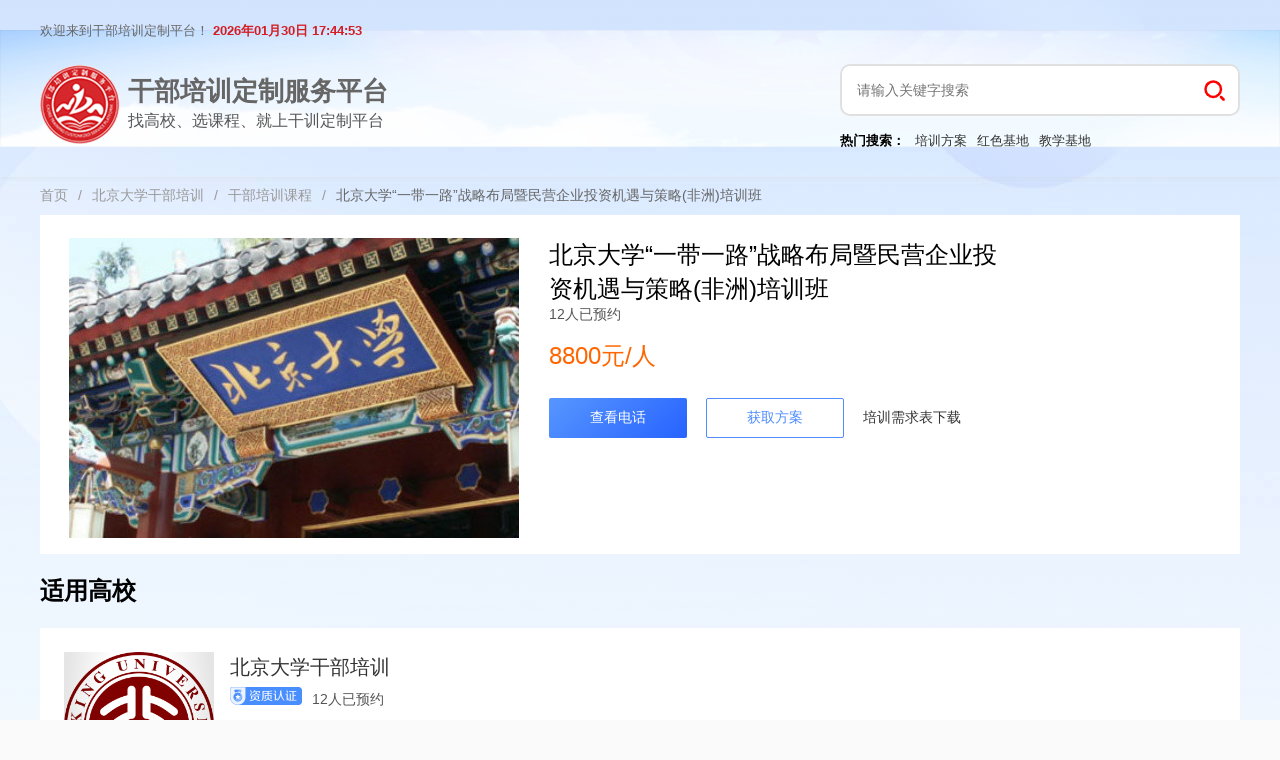

--- FILE ---
content_type: text/html; charset=utf-8
request_url: http://www.gbpxfw.com/course/135.html
body_size: 7480
content:
<!DOCTYPE html>
<html>
<head>
    <meta charset="utf-8">
<meta name="baidu-site-verification" content="code-WrEU5vkn89" />
<meta name="sogou_site_verification" content="Jwbzsy38Dp"/>
<meta name="shenma-site-verification" content="bf70e02c2e49680b1b63b6e97c8bc2f2_1609314321"> 
<meta name="360-site-verification" content="98fe84ab1006f6fd46ce442f613962c6" />
<meta name="viewport" content="width=device-width, initial-scale=1, maximum-scale=1">
<link rel="stylesheet" href="/static/admin/layui/css/layui.css">
<link rel="stylesheet" type="text/css" href="/static/css/common.css">
<script src="/static/layui/dist/layui.js"></script>
    
<title>北京大学&ldquo;一带一路&rdquo;战略布局暨民营企业投资机遇与策略(非洲)培训班_干部培训定制服务平台—专注党政干部培训</title> 
<meta name="keywords" content="北京大学干部培训定制服务平台、北京大学干部培训、党政干部培训定制、干部培训定制、党性教育培训定制、红色教育培训定制">
<meta name="description" content="专注干部培训定制服务，汇集国内主流知名高校、党性教育培训机构。给参训单位提供优质的培训方案。定制电话：13993449966">
<link rel="alternate" media="only screen and(max-width: 740px)" href="http://m.gbpxfw.com/course/135" />
<meta name="mobile-agent" content="format=html5; url=http://m.gbpxfw.com/course/135" />
<meta property="og:type" content="article"/>
<meta property="og:image" content="http://www.gbpxfw.com/uploads/20201130/92fc2a68dbaf60820265c515230b2a87.jpg"/>
<meta property="og:release_date" content="2020-12-01 14:34:09"/>
<meta property="og:title" content="北京大学&ldquo;一带一路&rdquo;战略布局暨民营企业投资机遇与策略(非洲)培训班"/>
<meta property="og:description" content="以林毅夫、周其仁、姚洋教授为主的北京大学国家发展研究院， 2016年入选国家首批高端智库。本项目将邀请该院教授为民营企业家投资非洲&ldquo;支招&rdquo;，避免风险防范。"/>

</head>
<body>
<div class="layui-header header header-doc"  >
    <div class="body-main"> 
        <div class="top-time">
            <span>欢迎来到干部培训定制平台！</span>
            <label class="time-label" id="localtime">2021年06月01日  22:22:21</label>
        </div>
        <div class="top-form"> 
             <a href="http://www.gbpxfw.com/" class="logo"> 
                <h1 class="sc-ksluoS">干部培训定制服务平台</h1>
                <p>找高校、选课程、就上干训定制平台</p>
            </a>
            <div class="liuvoF">
                <form target="_blank" action="http://zhannei.baidu.com/cse/site"> 
                <input name="p" type="hidden" value="0" /> 
                <input name="cc" type="hidden" value="gbpxfw.com" />
                <input placeholder="请输入关键字搜索" required name="q" class="searchText" value="">
                <button class="searchBtn"> </button>
                </form>
                <p class="form-hot"><b>热门搜索：</b><a href="/project.html">培训方案</a><a href="/base.html">红色基地</a><a href="/organ.html">教学基地</a></p>
            </div>

        </div>

    </div>
</div>

<div class="layui-tab-content">
    <div class="body-main">
        <span class="layui-breadcrumb" style="visibility: visible;">
          <a href="http://www.gbpxfw.com" title="干部培训定制服务平台">首页</a><span lay-separator="">/</span>
          <a href="http://www.gbpxfw.com/school/15.html" title="北京大学干部培训_干部培训定制服务平台">北京大学干部培训</a><span lay-separator="">/</span>
          <a href="http://www.gbpxfw.com/courselist/15.html" title="北京大学干部培训课程">干部培训课程</a><span lay-separator="">/</span>
          <a><cite>北京大学&ldquo;一带一路&rdquo;战略布局暨民营企业投资机遇与策略(非洲)培训班</cite></a>
        </span>
        <div class="fwjTzB layui-clear">
            <div class="flameU">
                <div class="jHSoYJ" style="margin: 0 auto;">
                    <img src="/uploads/20201130/92fc2a68dbaf60820265c515230b2a87.jpg" alt="北京大学干部培训北京大学&ldquo;一带一路&rdquo;战略布局暨民营企业投资机遇与策略(非洲)培训班_干部培训定制服务平台"/>
                </div>
            </div>
            <div class="flameU">
                <div class="bTxfDM"><h2 class="itTXLK">北京大学&ldquo;一带一路&rdquo;战略布局暨民营企业投资机遇与策略(非洲)培训班</h2></div>
                <div class="efpyyrs">12人已预约 </div>
                <div class="dSdKWo">
                                    </div>
                <div class="dQPA-dB"><p class=" bHouAb">8800元/人</p></div>
                <div class="isRMMC">
                    <div class="sc-iemXMA eymRNR"><button class="javCrj show_tel" data-tel="13993449966">查看电话</button></div>
                    <div class="sc-iemXMA eymRNR">
                        <button class="kkdXCh hqfa1" onmouseover="show_ewm('hqfa1')">获取方案</button>
                        <button class="sc-eCApGN kkdXCh makeBtn" style="display: none;" data-school="15" data-course="135">马上预约</button>
                    </div>
                     <div class="sc-iemXMA eymRNR"><a target="_blank" href="/doc/培训需求表.doc">培训需求表下载</a></div>
                </div>

            </div>
        </div>
        <div class="bcxYtT layui-clear">
            <h2 class="dqTcaB">适用高校</h2>
        </div>

        <div class="zwbTV hEekTv">
            <div class="drbMzy eDJvQP">
                <img src="/image/355" alt="北京大学干部培训_干部培训定制服务平台">
            </div>
            <div class="sc-ezzayL dvEEhY">
                <div class="sc-pNWxx kUjeCp"><h2 class="juFfGB oPqrM"><a href="http://www.gbpxfw.com/school/15.html" alt="北京大学干部培训_干部培训定制服务平台">北京大学干部培训</a></h2> </div>
                <div class="sc-dIvqjp fUbBAh"><span class="eGEZbi"><div class="album-header-membership"></div> 12人已预约</span></div>
                <div class="sc-pNWxx gHXSrc">
                    <div class="jpcbJh">
                        <span class="efpGaJ">
                            <svg class="pos_svg__icon" viewBox="0 0 1024 1024" width="14" height="14" fill="#999"><defs><style>@font-face{font-family:element-icons;src:url(chrome-extension://moombeodfomdpjnpocobemoiaemednkg/fonts/element-icons.woff) format(&amp;quot;woff&amp;quot;),url(&amp;quot;chrome-extension://moombeodfomdpjnpocobemoiaemednkg/fonts/element-icons.ttf &amp;quot;) format(&amp;quot;truetype&amp;quot;)}</style></defs><path d="M870.827 490.667C850.645 631.232 754.709 757.483 660.5 851.84c-32.17 30.165-61.909 58.71-94.101 82.24-3.883 2.56-8.448 5.717-13.739 9.45a90.667 90.667 0 01-107.648-2.346c-4.437-3.413-8.277-6.485-11.541-9.28-29.141-22.57-60.48-50.56-89.984-78.741-94.933-94.507-191.445-221.27-211.627-362.496h-.085A376.49 376.49 0 01128 437.333C128 231.147 295.147 64 501.333 64s373.334 167.147 373.334 373.333a375.93 375.93 0 01-3.776 53.334h-.086zm-63.915-4.992a311.419 311.419 0 003.755-48.342C810.667 266.496 672.17 128 501.333 128S192 266.496 192 437.333c0 16.427 1.28 32.576 3.755 48.342h.021c16.384 105.984 85.312 215.082 192.853 322.133 36.608 36.416 70.891 65.557 105.174 88.192 3.37 2.005 5.888 2.987 7.53 2.987 1.75 0 4.31-.982 7.68-2.987 34.688-22.89 69.291-52.416 106.198-89.387 106.965-107.136 175.36-215.616 191.658-320.938h.043zm-304.96-122.539a74.71 74.71 0 00-74.667 74.667c0 41.216 33.451 74.666 74.667 74.666 41.195 0 74.667-33.45 74.667-74.666 0-41.195-33.472-74.667-74.667-74.667zm0-64c76.544 0 138.667 62.123 138.667 138.667 0 76.565-62.123 138.666-138.667 138.666a138.71 138.71 0 01-138.667-138.666c0-76.544 62.102-138.667 138.667-138.667z"></path></svg>
                        </span>
                        <p color="gray" class="hPwhmY kQzQQm">高校地址：北京市海淀区颐和园路5号</p>
                        <span class="sc-iwaifL gSkynp mapTab" data-map="15">查看</span>
                    </div>
                </div>
                <div class="sc-bkbjAj dSdKWo">
                    <div class="sc-iemXMA yRENV">
                                               <a href="http://www.gbpxfw.com/tag/1_7.html" class="hAfEGY">干部培训</a> 
                                               <a href="http://www.gbpxfw.com/tag/1_8.html" class="hAfEGY">党建培训</a> 
                                               <a href="http://www.gbpxfw.com/tag/1_132.html" class="hAfEGY">企业内训</a> 
                                            </div>
                </div>
            </div>
        </div>

        <div  class="kOrygW"></div>
        <div class="zwbTV">
            <div class="kEpsTx">
                <div class="citem">专题背景</div>
                <div class="course-nr">以林毅夫、周其仁、姚洋教授为主的北京大学国家发展研究院， 2016年入选国家首批高端智库。本项目将邀请该院教授为民营企业家投资非洲&ldquo;支招&rdquo;，避免风险防范。</div>
                <div class="citem">培训对象</div>
                <div class="course-nr">招收具有国际化视野和全球战略意识，致力于走出国门，寻求国际贸易中投资机会的民营企业中高层管理人员。根据国家和北京大学规定，本项目不招收党政机关、事业单位、国有企业等国家公职人员参加或旁听。</div>
                <div class="citem">培训课程</div>
                <div class="course-nr">
                    <table width="1441"><tbody><tr class="firstRow"><td style="word-break: break-all; border-color: rgb(221, 221, 221);" width="37">号</td><td style="border-color: rgb(221, 221, 221);" width="338"><p>课程题目</p></td><td style="border-color: rgb(221, 221, 221);" width="857"><p>教学要点</p></td><td style="border-color: rgb(221, 221, 221);" width="157"><p>讲授方式</p></td><td style="border-color: rgb(221, 221, 221);" width="52"><p>学时</p></td></tr><tr><td style="border-color: rgb(221, 221, 221);" width="37">1<p>&nbsp;</p></td><td style="border-color: rgb(221, 221, 221);" width="338">“一带一路”战略机遇与中国民营企业走进非洲<p>&nbsp;</p></td><td style="border-color: rgb(221, 221, 221);" width="857">讲授政策背景，结合长期国际投资和国际贸易研究，及对40多个国家的实地考察，阐述“走出去”策略<p>&nbsp;</p></td><td style="border-color: rgb(221, 221, 221);" width="157">课堂讲授<p>&nbsp;</p></td><td style="border-color: rgb(221, 221, 221);" width="52">4<p>&nbsp;</p></td></tr><tr><td style="border-color: rgb(221, 221, 221);" width="37">2<p>&nbsp;</p></td><td style="border-color: rgb(221, 221, 221);" width="338">非洲国家的政治经济文化及投资环境<p>&nbsp;</p></td><td style="border-color: rgb(221, 221, 221);" width="857">重点讲授具有投资发展潜力的非洲国家概貌，聚焦主要国家；安排非洲留学生现场交流<p>&nbsp;</p></td><td style="border-color: rgb(221, 221, 221);" width="157">课堂面授、现场交流<p>&nbsp;</p></td><td style="border-color: rgb(221, 221, 221);" width="52">4<p>&nbsp;</p></td></tr><tr><td style="border-color: rgb(221, 221, 221);" width="37">3<p>&nbsp;</p></td><td style="border-color: rgb(221, 221, 221);" width="338">学员分组讨论<p>&nbsp;</p></td><td style="border-color: rgb(221, 221, 221);" width="857"><p>组织学员讨论、交流，促成“抱团发展”</p></td><td style="border-color: rgb(221, 221, 221);" width="157">交流<p>&nbsp;</p></td><td style="border-color: rgb(221, 221, 221);" width="52">2<p>&nbsp;</p></td></tr><tr><td style="border-color: rgb(221, 221, 221);" width="37">4<p>&nbsp;</p></td><td style="border-color: rgb(221, 221, 221);" width="338">Amanbo在非洲电商领域的探索和思路<p>&nbsp;</p></td><td style="border-color: rgb(221, 221, 221);" width="857">作为在非洲最早开始从事电商的CEO，分享对非洲市场的认识、对正在转型升级中的中非经贸合作的思考和个人经营的战略布局<p>&nbsp;</p></td><td style="border-color: rgb(221, 221, 221);" width="157">课堂面授、互动交流<p>&nbsp;</p></td><td style="border-color: rgb(221, 221, 221);" width="52">4<p>&nbsp;</p></td></tr><tr><td style="border-color: rgb(221, 221, 221);" width="37">5<p>&nbsp;</p></td><td style="border-color: rgb(221, 221, 221);" width="338">融入当地，互利共赢<br/>——南非和津巴布韦华人经济与侨团发展<p>&nbsp;</p></td><td style="border-color: rgb(221, 221, 221);" width="857">授课者以其亲身经历，介绍如何通过贸易、旅游、文化传媒的平台，在中非人民文化、经济的交流中做出的贡献，赢得商机<p>&nbsp;</p></td><td style="border-color: rgb(221, 221, 221);" width="157">课堂面授、互动交流<p>&nbsp;</p></td><td style="word-break: break-all; border-color: rgb(221, 221, 221);" width="52">4</td></tr></tbody></table>                </div>
                <div class="citem">培训师资</div>
                <div class="course-nr">
                    高校学者（以北京大学干部培训为主）、党政领导干部、企业高管和智库行业专家等一流师资资源。
                </div>
                <div class="citem">培训方法</div>
                <div class="course-nr">
                    理论授课、现场教学、情景教学、分组研讨、圆桌沙龙等相结合。
                </div>
                <div class="citem">培训费用</div>
                <div class="course-nr">
                    根据培训人数及具体培训方案而定。
                </div>
                <div class="share">
                    <div class="bdsharebuttonbox">
                        <label>分享到：</label>
                        <a href="#" class="bds_tsina" data-cmd="tsina" title="分享到新浪微博"></a>
                        <a href="#" class="bds_douban" data-cmd="douban" title="分享到豆瓣"></a>
                        <a href="#" class="bds_sqq" data-cmd="sqq" title="分享到QQ好友"></a>
                    </div>
                    <script>window._bd_share_config={"common":{"bdSnsKey":{},"bdText":"","bdMini":"2","bdMiniList":false,"bdPic":"","bdStyle":"0","bdSize":"16"},"share":{},"image":{"viewList":["tsina","douban","sqq"],"viewText":"分享到：","viewSize":"16"},"selectShare":{"bdContainerClass":null,"bdSelectMiniList":["tsina","douban","sqq"]}};with(document)0[(getElementsByTagName('head')[0]||body).appendChild(createElement('script')).src='http://bdimg.share.baidu.com/static/api/js/share.js?v=89860593.js?cdnversion='+~(-new Date()/36e5)];</script>
                </div>
                
                <div class="morebox">
                                        <a class="prev" title="北京大学干部培训北京大学公共突发事件应急管理专题培训班_干部培训定制服务平台" href="http://www.gbpxfw.com/course/113.html">上一篇：北京大学公共突发事件应急管理专题培训班</a>
                                        <a class="next" title="北京大学干部培训_干部培训定制服务平台">没有了</a>
                                    </div>
            </div>
        </div>
        <div class="bcxYtT layui-clear">
            <h2 class="dqTcaB">授课教师(5)</h2>
        </div>
        <div class="zwbTV Teach">
            <div class="slideBox">
                <div class="sPrev"><svg t="1605877354640" class="icon" viewBox="0 0 1024 1024" version="1.1" xmlns="http://www.w3.org/2000/svg" p-id="4656" width="25" height="30"><path d="M258.407 492.516l450.066-450.066c10.233-10.342 27.098-10.342 37.462 0 10.342 10.364 10.342 27.207 0 37.506l-432.044 432.044 432.044 432.044c10.342 10.364 10.342 27.142 0 37.506-10.364 10.364-27.229 10.364-37.462 0l-450.066-450.022c-5.389-5.346-7.811-12.48-7.614-19.527-0.196-7.047 2.247-14.138 7.614-19.484z" p-id="4657" fill="#dbdbdb"></path></svg></div>
                <div class="eymRNc">
                                        <div class="eymRNp">
                        <a href="http://www.gbpxfw.com/teacher/285.html" title="北京大学&ldquo;一带一路&rdquo;战略布局暨民营企业投资机遇与策略(非洲)培训班刘凯湘_北京大学&ldquo;一带一路&rdquo;战略布局暨民营企业投资机遇与策略(非洲)培训班师资_干部培训定制服务平台">
                            <div class="fkCSEE">
                                <div  class="ccWfdl"><div class="hHrnIN" style="background-image: url(/uploads/20201206/d641c310a4b98e7c6b149b2336af4e85.jpg);"></div></div>
                                <div class="dvHktY"><h2 class="jJkjM">刘凯湘</h2></div>
                                <div class="kiRdWm">
                                                                        <span class="hAfEGY">民商法</span>
                                                                        <span class="hAfEGY">兼及经济法</span>
                                                                    </div>
                                <p class="OipHw">教授</p>
                            </div>
                        </a>
                    </div>
                                        <div class="eymRNp">
                        <a href="http://www.gbpxfw.com/teacher/286.html" title="北京大学&ldquo;一带一路&rdquo;战略布局暨民营企业投资机遇与策略(非洲)培训班强世功_北京大学&ldquo;一带一路&rdquo;战略布局暨民营企业投资机遇与策略(非洲)培训班师资_干部培训定制服务平台">
                            <div class="fkCSEE">
                                <div  class="ccWfdl"><div class="hHrnIN" style="background-image: url(/uploads/20201206/4682004765ab1f0fa3144252fd77c3d1.jpg);"></div></div>
                                <div class="dvHktY"><h2 class="jJkjM">强世功</h2></div>
                                <div class="kiRdWm">
                                                                        <span class="hAfEGY">法制与治理:国家转型的法</span>
                                                                        <span class="hAfEGY">法律人的城邦</span>
                                                                    </div>
                                <p class="OipHw">法学院教授</p>
                            </div>
                        </a>
                    </div>
                                        <div class="eymRNp">
                        <a href="http://www.gbpxfw.com/teacher/287.html" title="北京大学&ldquo;一带一路&rdquo;战略布局暨民营企业投资机遇与策略(非洲)培训班叶朗_北京大学&ldquo;一带一路&rdquo;战略布局暨民营企业投资机遇与策略(非洲)培训班师资_干部培训定制服务平台">
                            <div class="fkCSEE">
                                <div  class="ccWfdl"><div class="hHrnIN" style="background-image: url(/uploads/20201206/8553046f5b60dfae721f35984c61fef4.jpg);"></div></div>
                                <div class="dvHktY"><h2 class="jJkjM">叶朗</h2></div>
                                <div class="kiRdWm">
                                                                        <span class="hAfEGY">北京大学哲学系资深教授</span>
                                                                        <span class="hAfEGY">中华美学学会副会长</span>
                                                                    </div>
                                <p class="OipHw">教授</p>
                            </div>
                        </a>
                    </div>
                                        <div class="eymRNp">
                        <a href="http://www.gbpxfw.com/teacher/288.html" title="北京大学&ldquo;一带一路&rdquo;战略布局暨民营企业投资机遇与策略(非洲)培训班朱良志_北京大学&ldquo;一带一路&rdquo;战略布局暨民营企业投资机遇与策略(非洲)培训班师资_干部培训定制服务平台">
                            <div class="fkCSEE">
                                <div  class="ccWfdl"><div class="hHrnIN" style="background-image: url(/uploads/20201206/57c9b32ec1ba361af2479c976e48ccf8.jpg);"></div></div>
                                <div class="dvHktY"><h2 class="jJkjM">朱良志</h2></div>
                                <div class="kiRdWm">
                                                                    </div>
                                <p class="OipHw">哲学系教授</p>
                            </div>
                        </a>
                    </div>
                                        <div class="eymRNp">
                        <a href="http://www.gbpxfw.com/teacher/289.html" title="北京大学&ldquo;一带一路&rdquo;战略布局暨民营企业投资机遇与策略(非洲)培训班周旺生_北京大学&ldquo;一带一路&rdquo;战略布局暨民营企业投资机遇与策略(非洲)培训班师资_干部培训定制服务平台">
                            <div class="fkCSEE">
                                <div  class="ccWfdl"><div class="hHrnIN" style="background-image: url(/uploads/20201206/e554393710f7e84258eea88155eca827.jpg);"></div></div>
                                <div class="dvHktY"><h2 class="jJkjM">周旺生</h2></div>
                                <div class="kiRdWm">
                                                                    </div>
                                <p class="OipHw">法学院教授</p>
                            </div>
                        </a>
                    </div>
                    
                </div>
                <div class="sNext"><svg t="1605877320958" class="icon" viewBox="0 0 1024 1024" version="1.1" xmlns="http://www.w3.org/2000/svg" p-id="4217" data-spm-anchor-id="a313x.7781069.0.i2" width="25" height="30"><path d="M744.383 534.162l-450.038 450.083c-10.254 10.342-27.12 10.342-37.483 0-10.32-10.386-10.32-27.229 0-37.505l432.038-432.061-432.038-432.038c-10.32-10.342-10.32-27.142 0-37.505 10.363-10.342 27.229-10.342 37.483 0l450.038 450.017c5.367 5.346 7.789 12.48 7.593 19.527 0.218 7.047-2.226 14.138-7.593 19.483z" p-id="4218" fill="#dbdbdb"></path></svg></div>
            </div>
        </div>


    </div>
</div>

<div class="declare">【干部培训定制服务平台声明】网站有的文章及图片均来源于学校官网或互联网，若有侵权请联系  846115585@qq.com删除。</div>
<footer class="sc-hOPghE NzEgA">
    <div class="sc-dsXyEt lgEKKy">
        <div class="sc-bkbjAj dSdKWo">
            <div class="sc-iemXMA eymRNR">
                <a href="/sitemap.xml" target="_blank" class="sc-daBvwG eDujrC">网站地图</a>
            </div>
            <div class="sc-iemXMA eymRNR">
                <a href="/relief" target="_blank" class="sc-daBvwG eDujrC">免责声明</a>
            </div>
            <div class="sc-iemXMA eymRNR">
                <a  target="_blank" href="/about" class="sc-daBvwG eDujrC">关于我们</a>
            </div>
            <div class="sc-iemXMA eymRNR">
                <a  target="_blank" href="/about" class="sc-daBvwG eDujrC">联系我们</a>
            </div>
            <div class="sc-iemXMA eymRNR">
                <a  href="http://m.gbpxfw.com" class="sc-daBvwG eDujrC">手机网站</a>
            </div>
            
            
        </div>
        <div class="sc-bkbjAj dSdKWo">
            <div class="sc-iemXMA eymRNR">
                <a class="sc-daBvwG eDujrC">©2021 </a>
            </div>

            <div class="sc-iemXMA eymRNR">
                <a href="http://beian.miit.gov.cn" class="sc-daBvwG eDujrC">陕ICP备2021010984号</a>
            </div>
        </div>
    </div>
</footer>
</div>
<script src="/static/js/jquery-1.8.3.min.js"></script> 
<script src="/static/common.js"></script>
<script src="/static/js/common.js"></script>
<div style="display: none;">
    <script>
(function(){
var src = "https://jspassport.ssl.qhimg.com/11.0.1.js?d182b3f28525f2db83acfaaf6e696dba";
document.write('<script src="' + src + '" id="sozz"><\/script>');
})();
</script>

<script type="text/javascript">document.write(unescape("%3Cspan id='cnzz_stat_icon_1279474547'%3E%3C/span%3E%3Cscript src='https://s9.cnzz.com/z_stat.php%3Fid%3D1279474547%26online%3D1' type='text/javascript'%3E%3C/script%3E"));</script>
<script>
    (function(){
        var el = document.createElement("script");
        el.src = "https://s3a.pstatp.com/toutiao/push.js?99432114f40b6f3489493f09096c067843734f3d4d98aad125e1a8c8ca3b038202ded532780f5b66c3294a5a09e8916013f16c2e4cf6cefc3f8020af64eb87e9";
        el.id = "ttzz";
        var s = document.getElementsByTagName("script")[0];
        s.parentNode.insertBefore(el, s);
    })(window)
</script>
<script>
(function(){
    var bp = document.createElement('script');
    var curProtocol = window.location.protocol.split(':')[0];
    if (curProtocol === 'https'){
   bp.src = 'https://zz.bdstatic.com/linksubmit/push.js';
  }
  else{
  bp.src = 'http://push.zhanzhang.baidu.com/push.js';
  }
    var s = document.getElementsByTagName("script")[0];
    s.parentNode.insertBefore(bp, s);
})();
</script>
<script type="text/javascript">
    var _hmt = _hmt || [];
    (function() {
        var hm = document.createElement("script");
        hm.src = "https://hm.baidu.com/hm.js?11b2409601d22901275316a1a842d9eb";
        var s = document.getElementsByTagName("script")[0];
        s.parentNode.insertBefore(hm, s);
    })();
</script>
</div>

<script type="text/javascript" src="/static/js/jquery.SuperSlide.2.1.3.js"></script>

<script type="text/javascript">
    jQuery(".Teach").slide({ mainCell:".eymRNc",vis:5,prevCell:".sPrev",nextCell:".sNext",effect:"leftLoop"});
</script>

</body>
</html>

--- FILE ---
content_type: image/svg+xml
request_url: http://www.gbpxfw.com/static/images/s-wb.svg
body_size: 1820
content:
<svg width="32" height="32" xmlns="http://www.w3.org/2000/svg"><g fill="none" fill-rule="evenodd"><circle fill="#F9495B" cx="16" cy="16" r="16"/><path d="M20.364 16.173c-.204-.034-.323-.102-.39-.17-.052-.086-.069-.155-.035-.223l.051-.103c.017-.017.034-.034.034-.051.017-.034.034-.086.085-.171.051-.086.068-.171.102-.257a5.77 5.77 0 0 0 .051-.308.856.856 0 0 0-.017-.359 1.351 1.351 0 0 0-.119-.376c-.05-.137-.153-.257-.238-.36a1.297 1.297 0 0 0-.713-.358 3.18 3.18 0 0 0-.901-.017 5.504 5.504 0 0 0-.833.17 4.904 4.904 0 0 0-.645.206l-.272.154c-.136.034-.238.068-.323.085-.085.017-.153.017-.204-.017-.034-.017-.085-.034-.102-.051-.034-.017-.051-.069-.034-.137 0-.068.017-.137.017-.188 0-.051.034-.137.05-.24.035-.102.035-.205.052-.273 0-.171-.017-.308-.034-.445a1.757 1.757 0 0 0-.136-.462 1.264 1.264 0 0 0-.289-.427 1.568 1.568 0 0 0-.476-.257c-.187-.068-.442-.085-.748-.051a4.655 4.655 0 0 0-1.036.24 6.465 6.465 0 0 0-1.41.718c-.476.308-.901.65-1.241.975-.357.342-.663.667-.969.974-.289.308-.51.582-.68.787l-.186.308c-.442.582-.765 1.146-.97 1.727-.203.582-.305 1.01-.305 1.3v.428c.085.65.272 1.214.578 1.727.306.513.68.907 1.104 1.232.442.308.935.581 1.513.804a9.648 9.648 0 0 0 1.682.478c.544.103 1.105.172 1.7.206.968.085 1.988 0 3.058-.24a9.468 9.468 0 0 0 2.94-1.214c.901-.582 1.547-1.249 1.92-2.07.239-.461.34-.906.357-1.316a1.978 1.978 0 0 0-.203-1.01 2.471 2.471 0 0 0-.578-.684 3.132 3.132 0 0 0-.646-.444c-.22-.154-.408-.223-.56-.24zm-6.05 6.226c-1.427.068-2.65-.223-3.636-.838-1.003-.633-1.496-1.42-1.496-2.378-.017-.957.493-1.778 1.479-2.463.985-.684 2.209-1.06 3.653-1.128 1.445-.069 2.651.17 3.654.718.986.547 1.496 1.3 1.496 2.24 0 .958-.51 1.813-1.513 2.583-1.037.77-2.243 1.197-3.637 1.266zm-.577-5.542a3.325 3.325 0 0 0-1.037.274 2.368 2.368 0 0 0-.714.479c-.17.17-.306.376-.442.581-.135.206-.203.41-.237.616-.034.205-.085.376-.102.547-.017.171-.017.308-.017.394l.017.17v.086c0 .035.017.12.034.24.034.12.068.24.102.325.034.102.119.205.237.325.102.12.238.222.374.308.867.427 1.683.564 2.447.393a3.123 3.123 0 0 0 1.836-1.146c.187-.24.306-.513.374-.838.068-.325.034-.667-.034-1.01a2.579 2.579 0 0 0-.442-.923c-.221-.29-.527-.496-.935-.65-.442-.188-.918-.24-1.461-.17zm-.714 3.78c-.085.017-.153.017-.238.017a.853.853 0 0 1-.204-.034c-.05-.017-.119-.034-.17-.068l-.153-.103a.713.713 0 0 1-.102-.137c-.034-.034-.05-.102-.085-.17a.618.618 0 0 1-.034-.189c0-.154.034-.29.12-.428a1.29 1.29 0 0 1 .322-.359.944.944 0 0 1 .459-.17.84.84 0 0 1 .357.016.833.833 0 0 1 .289.103.681.681 0 0 1 .204.171.86.86 0 0 1 .136.205c.034.086.034.171.034.257 0 .154-.034.29-.136.427-.085.137-.204.24-.357.342a1.51 1.51 0 0 1-.442.12zm1.682-1.454a.497.497 0 0 1-.289.103.205.205 0 0 1-.203-.137l-.034-.085c-.017-.017-.034-.035-.034-.069v-.085c0-.035 0-.069.017-.103l.034-.085c.017-.035.033-.035.05-.052l.051-.085a.442.442 0 0 1 .306-.103c.102.017.17.069.204.171a.29.29 0 0 1 .051.171c0 .069-.034.137-.05.188 0 .069-.052.137-.103.171zm7.053-4.156a.468.468 0 0 0 .22-.051c.069-.034.12-.103.17-.154a.634.634 0 0 0 .086-.188c.017-.017.017-.034.017-.051.17-1.523-.374-2.395-1.58-2.6a2.748 2.748 0 0 0-.987-.017.489.489 0 0 0-.237.068.542.542 0 0 0-.17.171.395.395 0 0 0-.068.24c0 .137.034.24.136.342a.435.435 0 0 0 .34.137c1.036-.24 1.58.102 1.665.992.034.239.017.444-.034.65 0 .136.034.239.136.342.068.05.17.12.306.12zm-.34-5.644c-.578-.137-1.36-.102-2.345.086-.017 0-.034 0-.034.017l-.017.034-.017.017a.586.586 0 0 0-.357.24.6.6 0 0 0-.136.41c0 .205.068.376.204.513a.641.641 0 0 0 .476.205h.05c.018 0 .035 0 .103-.017a.404.404 0 0 1 .153-.034c.05 0 .101-.017.17-.034.05-.017.101-.034.17-.051a.787.787 0 0 1 .271-.035c.136 0 .306.017.493.035.187.017.408.068.646.154.238.085.459.17.697.307.238.12.458.291.696.513.238.223.442.462.612.736.34.787.408 1.54.204 2.275 0 .017 0 .034-.017.034 0 .017-.017.034-.034.102-.017.052-.034.103-.034.154a.432.432 0 0 0-.034.171c0 .069-.017.137-.017.189 0 .12.034.222.102.307a.564.564 0 0 0 .238.171c.102.035.22.052.357.052.374 0 .578-.24.646-.684.17-.513.238-1.01.272-1.488a4.083 4.083 0 0 0-.493-2.258 3.643 3.643 0 0 0-.595-.804 4.39 4.39 0 0 0-.765-.598 5.234 5.234 0 0 0-.799-.428 5.717 5.717 0 0 0-.866-.29z" fill="#FFF" fill-rule="nonzero"/></g></svg>

--- FILE ---
content_type: image/svg+xml
request_url: http://www.gbpxfw.com/static/images/s-db.svg
body_size: 358
content:
<svg width="32" height="32" xmlns="http://www.w3.org/2000/svg"><g fill="none" fill-rule="evenodd"><circle fill="#42BE6C" cx="16" cy="16" r="16"/><path d="M18.964 18.135h-6.215a28.868 28.868 0 0 1 1.816 3.595h2.549c.768-1.187 1.396-2.374 1.85-3.595zm.733-1.362V14.12h-7.646v2.653h7.646zm3.107 6.354H8.84v-1.362h4.19c-.524-1.117-1.048-2.094-1.606-2.897l1.082-.698H10.62v-5.446h10.613v5.446h-1.99l1.083.698c-.524 1.117-1.048 2.094-1.572 2.897h4.085v1.362h-.035zm-.314-12.01H9.258v-1.36H22.49v1.36z" fill="#FFF" fill-rule="nonzero"/></g></svg>

--- FILE ---
content_type: application/javascript
request_url: http://www.gbpxfw.com/static/js/common.js
body_size: 2434
content:
$('.makeBtn').click(function () {
    var school=$(this).attr('data-school');
    var course=$(this).attr('data-course');
    systemUtil.openUrl("/form/?school="+school+"&course="+course, {
        title: false,
        maxmin:false,
        area: ['400px', '310px']
    });
});
function show_ewm(id) { 
    layer.tips('<img src="/static/images/ewm1.png" style="width:150px;height:150px;"/><p style="color:#333;text-align: center;">扫描获取方案</p>', '.'+id, {
        tips: [4, '#fff'],
        time: 4000
    });
}
$('.show_tel').click(function () {
    $(this).text($(this).attr('data-tel'));
})
$('.mapTab').click(function () {
    systemUtil.openTab('/map?map_id='+$(this).attr('data-map'));
})
$('.hot-box .new-hot-tab').click(function(){
    $(this).addClass('new-hot-active').siblings().removeClass('new-hot-active');
    $('.new-hot .new-hot-content').hide();
    $('.new-hot .new-hot-content:eq('+$(this).index()+')').show();
})

function showLocale(objD) {
    var str, colorhead, colorfoot;
    var yy = objD.getYear();
    if (yy < 1900) yy = yy + 1900;
    var MM = objD.getMonth() + 1;
    if (MM < 10) MM = '0' + MM;
    var dd = objD.getDate();
    if (dd < 10) dd = '0' + dd;
    var hh = objD.getHours();
    if (hh < 10) hh = '0' + hh;
    var mm = objD.getMinutes();
    if (mm < 10) mm = '0' + mm;
    var ss = objD.getSeconds();
    if (ss < 10) ss = '0' + ss;
    var ww = objD.getDay();
    if (ww == 0) colorhead = "<font color=\"#000000\">";
    if (ww > 0 && ww < 6) colorhead = "<font color=\"#000000\">";
    if (ww == 6) colorhead = "<font color=\"#000000\">";
    if (ww == 0) ww = "星期日";
    if (ww == 1) ww = "星期一";
    if (ww == 2) ww = "星期二";
    if (ww == 3) ww = "星期三";
    if (ww == 4) ww = "星期四";
    if (ww == 5) ww = "星期五";
    if (ww == 6) ww = "星期六";
    colorfoot = "</font>"
    str = yy + "年" + MM + "月" + dd + "日" + " " + hh + ":" + mm + ":" + ss + "  ";
    return (str);
}
 
function tick() {
    var today;
    today = new Date();
    document.getElementById("localtime").innerHTML = showLocale(today);
    window.setTimeout("tick()", 1000);
}

tick();

// document.writeln("<style type=\'text/css\'>");
// document.writeln("*{margin: 0;padding: 0;font-family: \'microsoft yahei\';}.mssgbox{position: fixed;top: 30%;left: 40%;display: none;}.wpa-invite {width: 368px;height: 228px;background:#fff;border-radius: 4px;border: 1px solid #dadee7;font-family: \'microsoft yahei\';position: relative;}.icon-close {position: absolute;right: -2px;top: -2px;z-index: 1000;}.main {width: 370px;height: 176px;text-align: center;color: #fff;position: absolute;top: -1px;left: -1px;border-top-left-radius: 4px;border-top-right-radius: 4px;position: relative;overflow: hidden;background: url(\'https://bqq.gtimg.com/qidian/src/wpa/dist/4.1.0/images/invite/bubble.png\') no-repeat;background-position: right center;}.theme-1 .main {background-color: #0067ed;}.theme-2 .main {background-color: #12b7f5;}.theme-3 .main {background-color: #ff9232;}.theme-4 .main {background-color: #ee685d;}.theme-5 .main {background-color: #25cd98;}.title1 {font-size: 24px;margin-top: 50px;}.content {font-size: 16px;margin-top: 10px;}.btn-icon {margin-right:7px;vertical-align: middle;display: inline-block;width: 24px;height: 24px;}.theme-1 .icon-qq {background: url(\'https://bqq.gtimg.com/qidian/src/wpa/dist/4.1.0/images/invite/icon-qq-pc1.png\') no-repeat;}.theme-2 .icon-qq {background: url(\'https://bqq.gtimg.com/qidian/src/wpa/dist/4.1.0/images/invite/icon-qq-pc2.png\') no-repeat;}.theme-3 .icon-qq {background: url(\'https://bqq.gtimg.com/qidian/src/wpa/dist/4.1.0/images/invite/icon-qq-pc3.png\') no-repeat;}.theme-4 .icon-qq {background: url(\'https://bqq.gtimg.com/qidian/src/wpa/dist/4.1.0/images/invite/icon-qq-pc4.png\') no-repeat;}.theme-5 .icon-qq {background: url(\'https://bqq.gtimg.com/qidian/src/wpa/dist/4.1.0/images/invite/icon-qq-pc5.png\') no-repeat;}.theme-1 .icon-im {background: url(\'https://bqq.gtimg.com/qidian/src/wpa/dist/4.1.0/images/invite/icon-im-pc1.png\') no-repeat;}.theme-2 .icon-im {background: url(\'https://bqq.gtimg.com/qidian/src/wpa/dist/4.1.0/images/invite/icon-im-pc2.png\') no-repeat;}.theme-3 .icon-im {background: url(\'https://bqq.gtimg.com/qidian/src/wpa/dist/4.1.0/images/invite/icon-im-pc3.png\') no-repeat;}.theme-4 .icon-im {background: url(\'https://bqq.gtimg.com/qidian/src/wpa/dist/4.1.0/images/invite/icon-im-pc4.png\') no-repeat;}.theme-5 .icon-im {background: url(\'https://bqq.gtimg.com/qidian/src/wpa/dist/4.1.0/images/invite/icon-im-pc5.png\') no-repeat;}.btns {text-align: center;}.btn-text {vertical-align:middle;}.btn-text a{color: #1e2330;text-decoration: none;}.btn {font-size: 16px;color: #1e2330;text-align: center;height: 54px;line-height: 48px;cursor: pointer;}.btn:last-child {display: none;}.btn:first-child {display: block;}.spliter {display: none;width: 1px;height: 27px;vertical-align: middle;background: #dadee7;}.multi-btn .btn {display: inline-block;width: 178px;}.multi-btn .spliter {display: inline-block;}.wpa-container {display: inline-block;*zoom: 1;*display: inline;box-shadow:0 1px 15px rgba(0, 0, 0, 0.15);width: 104px;border-radius: 2px;position: fixed;right: 0;bottom:0;font-family:\'microsoft yahei\';font-size: 14px;background: #fff;border: 1px solid #dadee7;box-shadow:0 1px 15px rgba(0, 0, 0, 0.15);cursor: pointer;text-align: center;}.title2 {display: inline-block;*zoom: 1;*display: inline;color: #000;margin-top: 9px;color:#1e2330;}.avatar {width: 80px;height: 80px;border-radius: 50%;margin-top: 9px;}.btn-area {display: inline-block;*zoom: 1;*display: inline;width: 106px;height: 35px;line-height: 35px;text-align: center;margin-right: 6px;border-bottom-left-radius: 2px;border-bottom-right-radius: 2px;}.icon-qq {display: inline-block;*zoom: 1;*display: inline;width: 22px;height: 22px;vertical-align: middle;background: url(\'https://bqq.gtimg.com/qidian/src/wpa/dist/4.1.0/images/1_1_2.png\') no-repeat;margin-top:1px;}.btn-text {word-break: break-all;word-wrap:break-word;text-overflow: ellipsis;white-space: nowrap;overflow: hidden;color: #fff;max-width: 100px;}");
// document.writeln("</style>");
// document.writeln("<div class=\'mssgbox\'><div class=\'wpa-invite theme-4\'><a href=\'javascript:void(0);\' id=\'invite_close\' class=\'icon-close\'><img src=\'https://bqq.gtimg.com/qidian/src/wpa/dist/4.1.0/images/invite/close_white.png\'></a><div class=\'main\'><div class=\'title1\'>您好欢迎您的光临？</div><div class=\'content\'>请选择下面沟通方式我为您提供服务！</div></div><div class=\'btns multi-btn\'><div class=\'btn\'><span class=\'btn-icon icon-qq\'></span><span class=\'btn-text\'><a href=\'tencent://message/?uin=1600272111&Site=dz&Menu=yes\'>QQ交谈</a></span></div><span class=\'spliter\'></span><div class=\'btn\' ><span class=\'btn-icon icon-im\'></span><span class=\'btn-text\'><a href=\'tencent://message/?uin=1600272111&Site=dz&Menu=yes\'>立即咨询</a></span></div></div></div></div><a class=\'wpa-container\' href=\'tencent://message/?uin=1600272111&Site=dz&Menu=yes\'><span class=\'title2\'>老师在线</span><img class=\'avatar\' src=\'http://bqq.gtimg.com/qidian/src/sites/srv/wpa/conf/wpa/avatar/1-1.png\'><span class=\'btn-area\' style=\'background: #12b7f5\'><span class=\'icon-qq\'></span><span class=\'btn-text\'>在线咨询</span></span></a>");
// document.writeln("<script type=\'text/javascript\'>setInterval(function() {$(\'.mssgbox\').show();},8000);$(\'#invite_close\').click(function(){$(\'.mssgbox\').hide();})</script></body>");

--- FILE ---
content_type: image/svg+xml
request_url: http://www.gbpxfw.com/static/images/s-qq.svg
body_size: 466
content:
<svg width="32" height="32" xmlns="http://www.w3.org/2000/svg"><path d="M16 32C7.163 32 0 24.837 0 16S7.163 0 16 0s16 7.163 16 16-7.163 16-16 16zM9.696 16.946c-.511 1.322-.597 2.582-.185 2.817.285.162.729-.21 1.147-.886.165.74.574 1.406 1.158 1.943-.612.247-1.012.651-1.012 1.108 0 .753 1.082 1.36 2.416 1.36 1.203 0 2.2-.493 2.385-1.143h.287c.188.65 1.183 1.143 2.388 1.143 1.336 0 2.416-.607 2.416-1.36 0-.457-.4-.858-1.012-1.108.582-.537.993-1.202 1.157-1.943.418.676.86 1.048 1.145.886.415-.235.332-1.495-.185-2.817-.403-1.035-.95-1.8-1.366-1.97.044-.444-.05-.89-.268-1.273a1.2 1.2 0 0 0-.106-.577c-.105-2.695-1.711-4.838-4.312-4.838-2.6 0-4.207 2.143-4.313 4.838a1.238 1.238 0 0 0-.106.578 2.159 2.159 0 0 0-.275 1.073c0 .068.003.135.007.2-.414.17-.963.934-1.366 1.969z" fill="#4690FF" fill-rule="evenodd"/></svg>